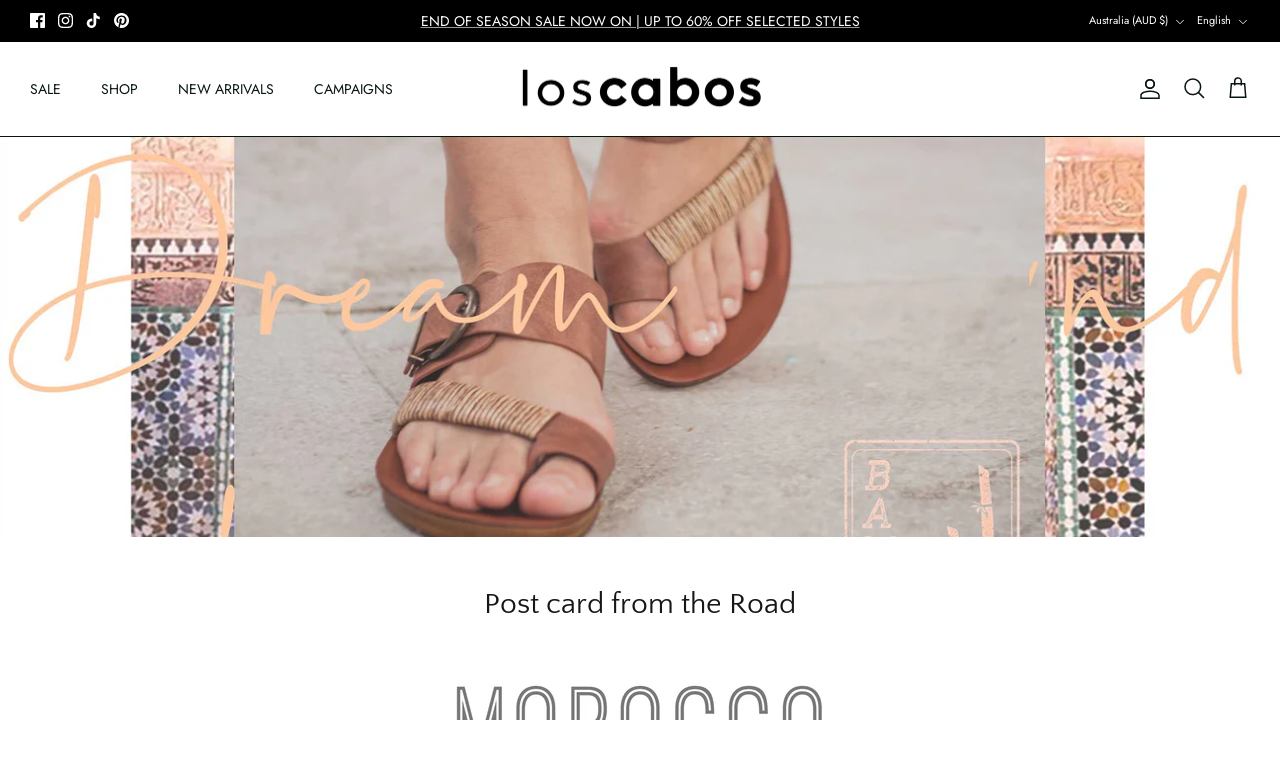

--- FILE ---
content_type: text/css
request_url: https://loscabosshoes.com/cdn/shop/t/36/assets/swatches.css?v=59437398388476823951756949594
body_size: 828
content:
[data-swatch=acorn]{--swatch-background-color: #9a6341}[data-swatch=aqua]{--swatch-background-color: #00FFFF}[data-swatch=beige]{--swatch-background-color:#fff0d0}[data-swatch="beige multi"],[data-swatch="beige snake"]{--swatch-background-color: #FFF0D0}[data-swatch="beige/orange"]{--swatch-background-image: linear-gradient(to right, #FFF0D0, #FFF0D0 50%, #f95a1a 50%, #f95a1a) }[data-swatch=berry]{--swatch-background-color: #aa5c5f}[data-swatch="bge/snake"]{--swatch-background-color: #FFF0D0}[data-swatch=black],[data-swatch="black croc"]{--swatch-background-color:#0D0D0D}[data-swatch="black microsuede"],[data-swatch="black pu"]{--swatch-background-color: #0D0D0D}[data-swatch="black/pewter"]{--swatch-background-image: linear-gradient(to right, #0D0D0D, #0D0D0D 50%, #8e9294 50%, #8e9294) }[data-swatch=blacknude]{--swatch-background-image: linear-gradient(to right, #0D0D0D, #0D0D0D 50%, #E5D2C4 50%, #E5D2C4) }[data-swatch=blackpewter],[data-swatch=blacksuede]{--swatch-background-image: linear-gradient(to right, #0D0D0D, #0D0D0D 50%, #8e9294 50%, #8e9294) }[data-swatch=mocha]{--swatch-background-color:#763620}[data-swatch="black/grey"]{--swatch-background-image: linear-gradient(to right, #0D0D0D, #0D0D0D 50%, #8e9294 50%, #8e9294) }[data-swatch="blk/multi"]{--swatch-background-color:#0D0D0D}[data-swatch="blk/nude"]{--swatch-background-image: linear-gradient(to right, #0D0D0D, #0D0D0D 50%, #E5D2C4 50%, #E5D2C4) }[data-swatch="blk/snake"]{--swatch-background-color: #0D0D0D}[data-swatch="blk/tan"]{--swatch-background-image: linear-gradient(to right, #0D0D0D, #0D0D0D 50%, #fdd598 50%, #fdd598) }[data-swatch="blk/taupe"]{--swatch-background-image: linear-gradient(to right, #0D0D0D, #0D0D0D 50%, #B9A484 50%, #B9A484) }[data-swatch="blk/tortoise"]{--swatch-background-image: linear-gradient(to right, #CD7F32, #CD7F32 50%, #0D0D0D 50%, #0D0D0D) }[data-swatch="blk/wht/choc"]{--swatch-background-image: linear-gradient(to right, #0D0D0D, #0D0D0D 50%, #7B3F00 50%, #7B3F00) }[data-swatch="blk/wht/tan"]{--swatch-background-image: linear-gradient(to right, #0D0D0D, #0D0D0D 50%, #a5693d 50%, #a5693d) }[data-swatch="blood orange"],[data-swatch=blood-orange],[data-swatch=bloodorange]{--swatch-background-color: #F44E3E}[data-swatch="blu/white"]{--swatch-background-image: linear-gradient(to right, #89CFF0, #89CFF0 50%, #ffffff 50%, #ffffff) }[data-swatch=blue],[data-swatch="blue multi"]{--swatch-background-color: #0000FF}[data-swatch=blush]{--swatch-background-color: #EBC4C8}[data-swatch="bone croc"]{--swatch-background-color: #E3DAC9}[data-swatch=bordo]{--swatch-background-color: #7C0037}[data-swatch=bordeaux]{--swatch-background-color: #4F1E38}[data-swatch=brandy]{--swatch-background-color: #91523A}[data-swatch=brandyorange],[data-swatch="brn/nud/org"]{--swatch-background-image: linear-gradient(to right, #91523A, #91523A 50%, #f77f2a 50%, #f77f2a) }[data-swatch="bra/softgold"]{--swatch-background-image: linear-gradient(to right, #91523A, #91523A 50%, #F7E7CE 50%, #F7E7CE) }[data-swatch=bronze]{--swatch-background-color: #CD7F32}[data-swatch=brown]{--swatch-background-color: #964B00}[data-swatch=burnt-orange]{--swatch-background-color: #F5761A}[data-swatch=camel]{--swatch-background-color: #A5693D}[data-swatch=cement]{--swatch-background-color: #A9A9A9}[data-swatch=chai]{--swatch-background-color: #c9a898}[data-swatch=chalk-blue]{--swatch-background-color: #D5E5ED}[data-swatch=champagne]{--swatch-background-color: #F7E7CE}[data-swatch=charcoal]{--swatch-background-color: #49517F}[data-swatch=cheetah],[data-swatch="cheetah/tan"]{--swatch-background-color: #E5D0BC}[data-swatch=chestnut]{--swatch-background-color: #6C3B33}[data-swatch=cocoa]{--swatch-background-color:#9a7d69}[data-swatch=chocolate]{--swatch-background-color: #7B3F00}[data-swatch=cinnamon]{--swatch-background-color: #a15f43}[data-swatch=citrus]{--swatch-background-color: #CEFA05}[data-swatch="cnut/taupe"]{--swatch-background-image: linear-gradient(to right, #6C3B33, #6C3B33 50%, #B9A484 50%, #B9A484) }[data-swatch=cobalt]{--swatch-background-color: #0047AB}[data-swatch=combo]{--swatch-background-image: linear-gradient(to right, #87AE73, #87AE73 50%, #E31C79 50%, #E31C79) }[data-swatch=coral]{--swatch-background-color: #F88379}[data-swatch=coral]{--swatch-background-color: #F88380}[data-swatch=corn]{--swatch-background-color: #fed06e}[data-swatch="dark navy"]{--swatch-background-color: #000080}[data-swatch="dk grey"]{--swatch-background-color: #A9A9A9}[data-swatch="dk navy"]{--swatch-background-color: #000080}[data-swatch="dk tan"]{--swatch-background-color: #814326}[data-swatch="dk taupe"]{--swatch-background-color: #7F684D}[data-swatch=dk-navy]{--swatch-background-color: #000080}[data-swatch="drk grey"]{--swatch-background-color: #A9A9A9}[data-swatch=emerald]{--swatch-background-color: #50C878}[data-swatch="emerald/navy"]{--swatch-background-image: linear-gradient(to right, #50C878, #50C878 50%, #0D3782 50%, #0D3782) }[data-swatch=fog]{--swatch-background-color: #A9A9A9}[data-swatch=forest]{--swatch-background-color: #6d6b5c}[data-swatch=fuchsia],[data-swatch=fucshia]{--swatch-background-color: #FF00FF}[data-swatch="gold multi"]{--swatch-background-color: #E8B923}[data-swatch=green]{--swatch-background-color: #228B22}[data-swatch=grey],[data-swatch="grey croc"],[data-swatch=greysilver]{--swatch-background-color: #7F7F86}[data-swatch=hazelnut]{--swatch-background-color: #9b5f42}[data-swatch=hessian]{--swatch-background-color: #E1D5C6}[data-swatch=hot-pink]{--swatch-background-color: #FF69B4}[data-swatch=houndstooth]{--swatch-background-image: linear-gradient(to right, #0D0D0D, #0D0D0D 50%, #ffffff 50%, #ffffff) }[data-swatch=indigo]{--swatch-background-color: #4f4f51}[data-swatch=inouvo]{--swatch-background-color: #D2B48C}[data-swatch=ivory]{--swatch-background-color: #FFFFF0}[data-swatch=jeans],[data-swatch=jeanssuede]{--swatch-background-color: #349DFF}[data-swatch=khaki]{--swatch-background-color: #374916}[data-swatch="khk/tan"]{--swatch-background-image: linear-gradient(to right, #374916, #374916 50%, #fdd598 50%, #fdd598) }[data-swatch=leopard]{--swatch-background-color: #964B00}[data-swatch=light-grey]{--swatch-background-color: #E3E3E3}[data-swatch=lightblue]{--swatch-background-color: #ADD8E6}[data-swatch=lilac]{--swatch-background-color: #C8A2C8}[data-swatch="lt grey"]{--swatch-background-color: #E3E3E3}[data-swatch=mint]{--swatch-background-color: #CBD3BA}[data-swatch=multi]{--swatch-background-color: #FFFFFF}[data-swatch=mustard]{--swatch-background-color: #F7C951}[data-swatch="mustard/choc"]{--swatch-background-image: linear-gradient(to right, #F7C951, #F7C951 50%, #7B3F00 50%, #7B3F00) }[data-swatch=mocha]{--swatch-background-color:#765551}[data-swatch=navy]{--swatch-background-color: #0D3782}[data-swatch=navytaupe]{--swatch-background-image: linear-gradient(to right, #0D3782, #0D3782 50%, #B9A484 50%, #B9A484) }[data-swatch=nocciola]{--swatch-background-color: #7b5d50}[data-swatch=nude]{--swatch-background-color: #FFE5C4}[data-swatch="nvy/orange"]{--swatch-background-image: linear-gradient(to right, #0D3782, #0D3782 50%, #f77f2a 50%, #f77f2a) }[data-swatch=oats]{--swatch-background-color:#eeded0}[data-swatch=ocelot]{--swatch-background-color: #964B00}[data-swatch="off white"],[data-swatch=off-white]{--swatch-background-color: #FFFFF0}[data-swatch=olive]{--swatch-background-color: #bfa386}[data-swatch=orange],[data-swatch="orange/multi"],[data-swatch=orangemicro]{--swatch-background-color: #F77F2A}[data-swatch=pancake]{--swatch-background-color: #F6E1D3}[data-swatch=parchment]{--swatch-background-color: #EAE1AF}[data-swatch=pewter]{--swatch-background-color: #8E9294}[data-swatch=pink]{--swatch-background-color: #FF69B4}[data-swatch="pink/org"],[data-swatch="pink/org/grn"]{--swatch-background-image: linear-gradient(to right, #FF69B4, #FF69B4 50%, #f77f2a 50%, #f77f2a) }[data-swatch=red],[data-swatch="red multi"],[data-swatch=redmulti]{--swatch-background-color: #AB0E0D}[data-swatch="rose gold"],[data-swatch=rose-gold],[data-swatch=rosegold]{--swatch-background-color: #E0BFB8}[data-swatch=sage]{--swatch-background-color: #A6B189}[data-swatch=silver]{--swatch-background-color: #C0C0C0}[data-swatch="sil/wht/tan"]{--swatch-background-image: linear-gradient(to right, #C0C0C0, #C0C0C0 50%, #ffffff 50%, #ffffff) }[data-swatch=sky],[data-swatch="sky blue"]{--swatch-background-color: #87CEEB}[data-swatch=smoke]{--swatch-background-color: #848884}[data-swatch=snake]{--swatch-background-color: #E4D5B7}[data-swatch=softgold]{--swatch-background-color: #F7E7CE}[data-swatch=splice]{--swatch-background-color: #CEFA05}[data-swatch=steel]{--swatch-background-color: #D9D9D9}[data-swatch=stone]{--swatch-background-color: #c0a088}[data-swatch=sunburst]{--swatch-background-color: #FFD500}[data-swatch=tan]{--swatch-background-color: #FDD598}[data-swatch=tangerine]{--swatch-background-color: #F28500}[data-swatch=taupe]{--swatch-background-color: #B9A484}[data-swatch="taupe/white"]{--swatch-background-image: linear-gradient(to right, #B9A484, #B9A484 50%, #ffffff 50%, #ffffff) }[data-swatch=tuscansun]{--swatch-background-color: #FFFF00}[data-swatch=white],[data-swatch="white multi"]{--swatch-background-color: #FFFFFF}[data-swatch="wht/brz"]{--swatch-background-image: linear-gradient(to right, #FFFFFF, #FFFFFF 50%, #CD7F32 50%, #CD7F32) }[data-swatch=yellow],[data-swatch="yellow micro suede"]{--swatch-background-color: #FCDA6E}
/*# sourceMappingURL=/cdn/shop/t/36/assets/swatches.css.map?v=59437398388476823951756949594 */
